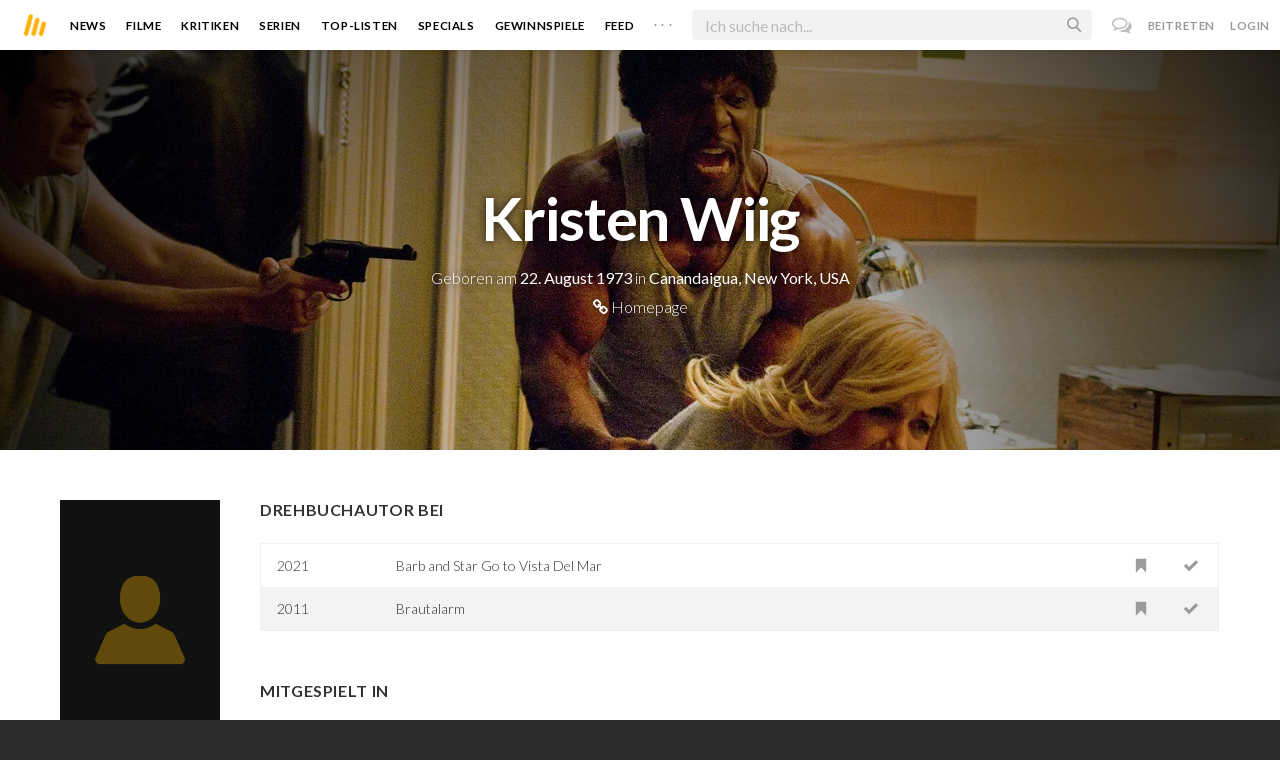

--- FILE ---
content_type: text/html; charset=utf-8
request_url: https://www.moviebreak.de/person/kristen-wiig
body_size: 11233
content:
<!DOCTYPE html>
<html lang="de">
<head>
  <meta charset="utf-8" />

<meta name="viewport" content="width=device-width, initial-scale=1" />

<META NAME="copyright" CONTENT="Copyright by Moviebreak.de">
<META NAME="Content-Language" CONTENT="de">
<META NAME="distribution" CONTENT="Global">
<META NAME="revisit-after" CONTENT="1 days">
<META NAME="robots" CONTENT="INDEX,FOLLOW,NOODP">
<META NAME="page-topic" CONTENT="Film, Kino, DVD">
<META NAME="audience" content="All">
<meta name="google-site-verification" content="5HsFgFplwinPMXQ_ZVekOIA-DSH-I6EZ5A5QdFbq3Lc" />

<title>Kristen Wiig | Schauspieler | Regisseur | Drehbuch | Moviebreak.de</title>
<meta name="keywords" content="kristen wiig" />
<link rel="canonical" href="https://www.moviebreak.de/person/kristen-wiig" />
<meta property="og:title" content="Kristen Wiig | Schauspieler | Regisseur | Drehbuch | Moviebreak.de" />
<meta property="og:type" content="website" />
<meta property="og:url" content="https://www.moviebreak.de/person/kristen-wiig" />
<meta property="og:site_name" content="moviebreak.de" />
<meta property="fb:app_id" content="526569477387173" />
<meta property="fb:pages" content="349537228498986" />

<!-- for Twitter -->
<meta name="twitter:card" content="summary" />
<meta name="twitter:title" content="Moviebreak.de" />
<meta name="twitter:description" content="Kristen Wiig ist am 22. August 1973 in Canandaigua, New York, USA geboren." />

<!-- Favicon -->
<link rel="icon" href="/favicon.ico" type="image/x-icon">  

<link rel="stylesheet" media="screen" href="/assets/application-f64d9f433349f0fdb38c062376cbf3a6.css" />

<!-- Included JS Files  -->
<script src="https://cdnjs.cloudflare.com/ajax/libs/vue/1.0.16/vue.min.js" type="text/javascript"></script>
<script src="/assets/application-e84bd17dd47dbd71aa7baf0867fc2dff.js"></script>

<meta name="csrf-param" content="authenticity_token" />
<meta name="csrf-token" content="Z67U1D5sucaC1HEBsZcwG79kT1BbmyCTwwDjnfaM9zDc07BaGCLMcsqUaDSA6ri9NAaAnAihd6dsH9KjutZCsw==" />

<link rel="alternate" type="application/atom+xml" title="ATOM" href="/stories" />
<link rel="alternate" type="application/rss+xml" title="RSS" href="/stories.rss" />


  <script>
    var _gaq=[['_setAccount','UA-38636139-1'],['_trackPageview']];
    (function(d,t){var g=d.createElement(t),s=d.getElementsByTagName(t)[0];g.async=1;
    g.src=('https:'==location.protocol?'//ssl':'//www')+'.google-analytics.com/ga.js';
    s.parentNode.insertBefore(g,s)}(document,'script'));
  </script>

</head>
<body 
  class="people person "
  data-subscription-namespace="/" 
  data-user-login="" data-user-nimda=""
  data-facebook-id="526569477387173">
  <div id="fb-root"></div>

  <div id="flash-messages">

</div>

  <div id="ns-box" class="ns-box"></div>

  <div id="tweets-pane" class="tweets-pane" data-turbolinks-permanent>
	<a href="#" id="close-tweets-pane" class="close fa fa-angle-right"></a>
	<div id="tweets">

		<div class="tweets--header" data-room="users" data-resource-id="online">
			<div class="tweets--header-content">
				<span class="tweets--headline">Chat</span>

				<a href="#" @click.prevent="onlineUsersOpen = !onlineUsersOpen" class="tweets-subheadline">
					<span class="left dot green"></span>
					{{ onlineUsers.length }} User Online
					<i v-bind:class="onlineUsersOpen ? 'fa-caret-up' : 'fa-caret-down'" class="fa"></i>
				</a>
			</div>

			<div class="users-list" v-show="onlineUsersOpen">
				<a v-for="user in onlineUsers" v-bind:href="'/users/' + user.login" class="users-list--item">
					<img v-bind:src="user.avatar" class="avatar">
				</a>
			</div>
		</div>


		<div class="tweets-list">
			<div v-for="(idx, tweet) in tweets | orderBy 'number' -1" class="tweets-item">
				<a v-bind:href="tweet.url" class="item-avatar">
					<img v-bind:src="tweet.photo" class="avatar">
				</a>

				<div class="item-content">
					<h4 class="item-title">
						<a class="inherit underline-hover" v-bind:href="tweet.url">{{ tweet.login }}</a>
					</h4>

					<div class="item-text">
						{{{ tweet.body | format }}}
					</div>

					<div class="item-footer">
						<span class="time">{{ tweet.created_at }}</span>

						<a href="#" class="item-delete" v-show="tweet.deleteable" @click.prevent="deleteTweet(tweet)">
							<i class="fa fa-trash-o"></i>
						</a>
					</div>
				</div>
			</div>

			<p class="text-center space-top-2" v-show="loading">Wird geladen...</p>

			<div class="text-center space-top-2" v-show="!allLoaded && !loading">
				<a href="#" @click.prevent="loadTweets">Mehr laden</a>
			</div>
		</div>

	</div>
</div>
  <div id="app">
    <header class="main-header">
  <div class="header--left--actions">
    <div class="has-dropdown">
      <i id="nav-toggle" class="flaticon-navicon header--icon header--navicon"></i>

      <div class="dropdown nav-dropdown">
        <i class="fa fa-caret-up arrow arrow--left"></i>
        <div class="inner">
          <ul>
            <li><a href="/stories">News</a></li>
            <li><a href="/film">Filme</a></li>
            <li><a href="/film/kritiken">Kritiken</a></li>
            <li><a href="/top_lists">Top-Listen</a></li>
            <li><a href="/film/all">Archiv</a></li>
            <li><a href="/serien">Serien</a></li>
            <li><a href="/features">Specials</a></li>
            <li><a href="/gewinnspiele">Gewinnspiele</a></li>
            <li><a href="/users">Feed</a></li>
            <li><a href="/lists">User-Listen</a></li>
            <li><a href="/film/filmstarts">Im Kino</a></li>
            <li><a href="/film/vorschau">Vorschauen</a></li>
            <li><a href="/film/user_kritiken">User-Kritiken</a></li>
            <li><a href="/film/top">Top 100</a></li>
            <li><a href="/stats">Hall of Fame</a></li>
            <li><a href="/users/all">Alle User</a></li>
          </ul>
        </div>
      </div>
    </div>

    <a href="#" @click.prevent="handleSearchView" class="header--search-trigger header--icon">
      <i class="flaticon-search"></i>
    </a>
  </div>

  <a class="header--logo" href="/"><img class="header--logo--img" src="/assets/logos/mb-icon@2x-2e434e9dde23fe61c5f483002e20116f.png" alt="Mb icon@2x" /></a>

  <div class="header--side">
    <div class="header--nav-items">
      <a class="header--nav-item " href="/stories">News</a>
      <a class="header--nav-item " href="/film">Filme</a>
      <a class="header--nav-item " href="/film/kritiken">Kritiken</a>
      <a class="header--nav-item " href="/serien">Serien</a>
      <a class="header--nav-item " href="/top_lists">Top-Listen</a>
      <a class="header--nav-item " href="/features">Specials</a>
      <a class="header--nav-item " href="/gewinnspiele">Gewinnspiele</a>
      <a class="header--nav-item " href="/users">Feed</a>
      
      <div class="has-dropdown">
        <a class="header--nav-item more" data-toggle="nav" href="#">. . .</a>

        <div class="dropdown">
          <i class="fa fa-caret-up arrow"></i>
          <div class="inner">
            <ul>
              <li><a href="/film/all">Archiv</a></li>
              <li><a href="/lists">User-Listen</a></li>
              <li><a href="/film/filmstarts">Im Kino</a></li>
              <li><a href="/film/vorschau">Vorschauen</a></li>
              <li><a href="/film/user_kritiken">User-Kritiken</a></li>
              <li><a href="/film/top">Top 100</a></li>
              <li><a href="/stats">Hall of Fame</a></li>
              <li><a href="/users/all">Alle User</a></li>
            </ul>
          </div>
        </div>
      </div>
    </div>
  </div>

  <form @submit.prevent="" class="header--search-form" v-bind:class="{'active': mobileSearchActive}">
    <a href="#" class="header--search-form--icon close" v-if="isSearchView || mobileSearchActive" @click.prevent="handleSearchView">&#xd7;</a>
    <i class="flaticon-search header--search-form--icon" v-else></i>
    <input aria-label="Suchen" type="text" placeholder="Ich suche nach..." class="header--search-form--field" v-model="q"
           @keydown.esc="q = ''" @keydown.down.prevent="down" @keydown.up.prevent="up" v-el:search-input>
  </form>

  <div class="header--right--actions">
      <a href="#" id="tweets-button" class="relative" title="chat">
        <i class="fa fa-comments-o update--icon chat"></i>
        <span id="messages-counter" class="update--count online" data-count="0" data-turbolinks-permanent></span>
      </a>
      <a href="/signup" class="header--login-btn hidden-xs">Beitreten</a>
      <a href="#" class="header--login-btn" @click.prevent="showModal = true">Login</a>
  </div>
</header>

    <div class="main-container">
      <div class="search-container" v-show="isSearchView">
	<search :q="q" :active.sync="isSearchView"></search>
</div>

<script type="text/template" id="search-container">
	<div class="search--content container">
		<div class="search--results">
			<header class="search--results-header">
				<span class="title">Ergebnisse für "{{ q }}"</span>
				<span class="sub-title">{{ results.length }} Ergebnisse</span>
			</header>

			<ul class="search--results-items" v-show="itemsCount && !loading">
				<li v-for="(idx, item) in results | filterBy filter in 'type' | orderBy 'score' -1 | limitBy limit">
					<a href="{{ item.url }}" class="search--results-item" v-bind:class="[item.type, (currentIdx == idx) ? 'selected' : '']">
						<div class="search--item-photo">
							<img :src="item.photo">
						</div>
						<div class="search--item-content">
							<p class="search--item-title">{{ item.title }} 
								<span class="search--item-subtitle" v-show="item.subtitle">({{ item.subtitle }})</span>
							</p>
							<p v-show="item.body">{{ item.body }}</p>
							<p class="search--item-subheading" v-show="item.subheading">{{ item.subheading }}</p>
						</div>
					</a>
				</li>
			</ul>
			
			<p v-else>
				<span v-show="loading">Wird nach "{{ q }}" gesucht...</span>
				<span v-else>Hmmm. Keine Ergebnisse gefunden. :(</span>
			</p>
		</div>

		<aside class="search--filters">
			<div class="search-filters-content">
				<label class="search--label">Typ</label>

				<filter-tab :results="results" title="Top" type=""></filter-tab>
				<filter-tab :results="results" title="Filme" type="movie"></filter-tab>
				<filter-tab :results="results" title="Serien" type="show"></filter-tab>
				<filter-tab :results="results" title="Stars" type="people"></filter-tab>
				<!--<filter-tab :results="results" title="News" type="story"></filter-tab>-->
			</div>
		</aside>
	</div>
</script>

<script type="text/template" id="filter-tab">
	<span class="search--filter-btn" @click="onClick" v-bind:class="{'active': activeClass }">
		{{ title }} <span class="search--tab-counter" v-show="itemsCount">({{ itemsCount }})</span>
	</span>
</script>

      <div class="activity-view hide" v-show="isMentionsView">
  <span class="close-view-button" @click="toggleMentionsView">&#xd7;</span>

  <header class="hero">
    <h1 class="hero-title">Erwähnungen</h1>
  </header>

  <div class="container mid7 pad-5">
    <div id="mentions">
      <p class="pad-top-5 text-center"><i class="fa fa-circle-o-notch fa-spin fa-3x"></i></p>
    </div>
  </div>
</div>

<div class="activity-view hide" v-show="isActivityView">
	<span class="close-view-button" @click="toggleActivityView">&#xd7;</span>

	<header class="hero">
		<h1 class="hero-title">Benachrichtigungen</h1>
	</header>

	<div class="mid7 pad-5">
		<div class="clearfix col-xs-12 space-2">
	    <a data-method="delete" data-remote="true" data-confirm="Bist du sicher?" class="red right" href="/notifications/all">Alle löschen</a>
	  </div>

    <div id="notifications">
    	<p class="pad-top-5 text-center"><i class="fa fa-circle-o-notch fa-spin fa-3x"></i></p>
    </div>
  </div>
</div>
      
      <div v-show="isMainView">
        

<div data-transp="header" class="has-overlay fill-parent featured-movie pattern-bg smaller">
    <div class="center-bg overlay" style="background-image:url('https://image.tmdb.org/t/p/w1280/fzAsRI3hbwleKrOOWGbYbrGL6zQ.jpg');"></div>

  <div class="overlay gradient"></div>

  <div class="container flex vertical-center relative">
    <div class="body flex1 text-center txt-shdw">
      <h3 class="space-1 fw6">Kristen Wiig</h3>
      <p>
          Geboren am <span class="fw4">22. August 1973</span>
          in <span class="fw4">Canandaigua, New York, USA</span>
      </p>


        <p class="space-top-0"><a class="inherit underline-hover" href="https://kristenwiig.com/"><i class="fa fa-link"></i> Homepage</a></p>
    </div>
  </div>
</div>

<div class="show-page container persons-page pad-top-btm">
  <div class="row">
    <div class="photo col-xs-6 col-xs-offset-3 col-sm-offset-0 col-sm-2 fill space-3">
        <img alt="Kristen Wiig" src="/person_placer.png" />
    </div>

    <div class="body col-xs-12 col-sm-10 pad-mob">


        <h4 class="nice-headline"><span>Drehbuchautor bei</span></h4>
        <table class="table space-4">
            <tr data-resource-id="5cbdd0606e7333320b5a1900">
              <td class="year">2021</td>
              <td><a href="/film/barb-and-star-go-to-vista-del-mar">Barb and Star Go to Vista Del Mar</a></td>
              <td class="action"><a rel="nofollow" class=" movie-action watched-icon want-film" data-remote="true" data-method="post" href="/actions/5cbdd0606e7333320b5a1900/want_movie?resource=Movie"><i class='flaticon-want-o'></i> </a></td>
              <td class="action"> <a rel="nofollow" class=" movie-action watched-icon seen-film" data-remote="true" data-method="post" href="/actions/5cbdd0606e7333320b5a1900/seen_movie?resource=Movie"><i class='flaticon-seen-o'></i> </a></td>
            </tr>
            <tr data-resource-id="512a1d222851af6afc000dc5">
              <td class="year">2011</td>
              <td><a href="/film/bridesmaids">Brautalarm</a></td>
              <td class="action"><a rel="nofollow" class=" movie-action watched-icon want-film" data-remote="true" data-method="post" href="/actions/512a1d222851af6afc000dc5/want_movie?resource=Movie"><i class='flaticon-want-o'></i> </a></td>
              <td class="action"> <a rel="nofollow" class=" movie-action watched-icon seen-film" data-remote="true" data-method="post" href="/actions/512a1d222851af6afc000dc5/seen_movie?resource=Movie"><i class='flaticon-seen-o'></i> </a></td>
            </tr>
        </table>

        <h4 class="nice-headline"><span>mitgespielt in</span></h4>
        <table class="table space-4">
            <tr data-resource-id="68dd2a0e6e73337943050000">
              <td class="year">2025</td>
              <td><a href="/film/gabbys-dollhouse-the-movie">Gabby&#39;s Dollhouse: Der Film</a></td>
              <td class="action"><a rel="nofollow" class=" movie-action watched-icon want-film" data-remote="true" data-method="post" href="/actions/68dd2a0e6e73337943050000/want_movie?resource=Movie"><i class='flaticon-want-o'></i> </a></td>
              <td class="action"> <a rel="nofollow" class=" movie-action watched-icon seen-film" data-remote="true" data-method="post" href="/actions/68dd2a0e6e73337943050000/seen_movie?resource=Movie"><i class='flaticon-seen-o'></i> </a></td>
            </tr>
            <tr data-resource-id="621226b86e73331e1b794400">
              <td class="year">2024</td>
              <td><a href="/film/despicable-me-4">Ich - Einfach unverbesserlich 4</a></td>
              <td class="action"><a rel="nofollow" class=" movie-action watched-icon want-film" data-remote="true" data-method="post" href="/actions/621226b86e73331e1b794400/want_movie?resource=Movie"><i class='flaticon-want-o'></i> </a></td>
              <td class="action"> <a rel="nofollow" class=" movie-action watched-icon seen-film" data-remote="true" data-method="post" href="/actions/621226b86e73331e1b794400/seen_movie?resource=Movie"><i class='flaticon-seen-o'></i> </a></td>
            </tr>
            <tr data-resource-id="635b8a4d6e73330a2f792100">
              <td class="year">2024</td>
              <td><a href="/serien/sausage-party-foodtopia/staffel/1">Sausage Party: Foodtopia</a></td>
              <td class="action"><a rel="nofollow" class=" movie-action watched-icon want-film" data-remote="true" data-method="post" href="/actions/635b8a4d6e73330a2f792100/want_movie?resource=Movie"><i class='flaticon-want-o'></i> </a></td>
              <td class="action"> <a rel="nofollow" class=" movie-action watched-icon seen-film" data-remote="true" data-method="post" href="/actions/635b8a4d6e73330a2f792100/seen_movie?resource=Movie"><i class='flaticon-seen-o'></i> </a></td>
            </tr>
            <tr data-resource-id="65bc86196e73330933751300">
              <td class="year">2024</td>
              <td><a href="/film/will-und-harper">Will &amp; Harper</a></td>
              <td class="action"><a rel="nofollow" class=" movie-action watched-icon want-film" data-remote="true" data-method="post" href="/actions/65bc86196e73330933751300/want_movie?resource=Movie"><i class='flaticon-want-o'></i> </a></td>
              <td class="action"> <a rel="nofollow" class=" movie-action watched-icon seen-film" data-remote="true" data-method="post" href="/actions/65bc86196e73330933751300/seen_movie?resource=Movie"><i class='flaticon-seen-o'></i> </a></td>
            </tr>
            <tr data-resource-id="65c13ae16e73330962401d00">
              <td class="year">2024</td>
              <td><a href="/serien/palm-royale/staffel/1">Palm Royale</a></td>
              <td class="action"><a rel="nofollow" class=" movie-action watched-icon want-film" data-remote="true" data-method="post" href="/actions/65c13ae16e73330962401d00/want_movie?resource=Movie"><i class='flaticon-want-o'></i> </a></td>
              <td class="action"> <a rel="nofollow" class=" movie-action watched-icon seen-film" data-remote="true" data-method="post" href="/actions/65c13ae16e73330962401d00/seen_movie?resource=Movie"><i class='flaticon-seen-o'></i> </a></td>
            </tr>
            <tr data-resource-id="5cbdd0606e7333320b5a1900">
              <td class="year">2021</td>
              <td><a href="/film/barb-and-star-go-to-vista-del-mar">Barb and Star Go to Vista Del Mar</a></td>
              <td class="action"><a rel="nofollow" class=" movie-action watched-icon want-film" data-remote="true" data-method="post" href="/actions/5cbdd0606e7333320b5a1900/want_movie?resource=Movie"><i class='flaticon-want-o'></i> </a></td>
              <td class="action"> <a rel="nofollow" class=" movie-action watched-icon seen-film" data-remote="true" data-method="post" href="/actions/5cbdd0606e7333320b5a1900/seen_movie?resource=Movie"><i class='flaticon-seen-o'></i> </a></td>
            </tr>
            <tr data-resource-id="5f3861da6e73330ad6720700">
              <td class="year">2021</td>
              <td><a href="/serien/macgruber-2/staffel/1">MacGruber</a></td>
              <td class="action"><a rel="nofollow" class=" movie-action watched-icon want-film" data-remote="true" data-method="post" href="/actions/5f3861da6e73330ad6720700/want_movie?resource=Movie"><i class='flaticon-want-o'></i> </a></td>
              <td class="action"> <a rel="nofollow" class=" movie-action watched-icon seen-film" data-remote="true" data-method="post" href="/actions/5f3861da6e73330ad6720700/seen_movie?resource=Movie"><i class='flaticon-seen-o'></i> </a></td>
            </tr>
            <tr data-resource-id="5fca2f926e73334e91b80900">
              <td class="year">2021</td>
              <td><a href="/film/a-boy-called-christmas">Ein Junge namens Weihnacht</a></td>
              <td class="action"><a rel="nofollow" class=" movie-action watched-icon want-film" data-remote="true" data-method="post" href="/actions/5fca2f926e73334e91b80900/want_movie?resource=Movie"><i class='flaticon-want-o'></i> </a></td>
              <td class="action"> <a rel="nofollow" class=" movie-action watched-icon seen-film" data-remote="true" data-method="post" href="/actions/5fca2f926e73334e91b80900/seen_movie?resource=Movie"><i class='flaticon-seen-o'></i> </a></td>
            </tr>
            <tr data-resource-id="597842c46e73330816830100">
              <td class="year">2020</td>
              <td><a href="/film/wonder-woman-2-1">Wonder Woman 1984</a></td>
              <td class="action"><a rel="nofollow" class=" movie-action watched-icon want-film" data-remote="true" data-method="post" href="/actions/597842c46e73330816830100/want_movie?resource=Movie"><i class='flaticon-want-o'></i> </a></td>
              <td class="action"> <a rel="nofollow" class=" movie-action watched-icon seen-film" data-remote="true" data-method="post" href="/actions/597842c46e73330816830100/seen_movie?resource=Movie"><i class='flaticon-seen-o'></i> </a></td>
            </tr>
            <tr data-resource-id="5deb824f6d6f760f23f70c00">
              <td class="year">2020</td>
              <td><a href="/film/the-oscars-1">The Oscars</a></td>
              <td class="action"><a rel="nofollow" class=" movie-action watched-icon want-film" data-remote="true" data-method="post" href="/actions/5deb824f6d6f760f23f70c00/want_movie?resource=Movie"><i class='flaticon-want-o'></i> </a></td>
              <td class="action"> <a rel="nofollow" class=" movie-action watched-icon seen-film" data-remote="true" data-method="post" href="/actions/5deb824f6d6f760f23f70c00/seen_movie?resource=Movie"><i class='flaticon-seen-o'></i> </a></td>
            </tr>
            <tr data-resource-id="516cecb437ce39c7250071e4">
              <td class="year">2019</td>
              <td><a href="/film/drachenzahmen-leicht-gemacht-3">Drachenzähmen leicht gemacht 3: Die geheime Welt</a></td>
              <td class="action"><a rel="nofollow" class=" movie-action watched-icon want-film" data-remote="true" data-method="post" href="/actions/516cecb437ce39c7250071e4/want_movie?resource=Movie"><i class='flaticon-want-o'></i> </a></td>
              <td class="action"> <a rel="nofollow" class=" movie-action watched-icon seen-film" data-remote="true" data-method="post" href="/actions/516cecb437ce39c7250071e4/seen_movie?resource=Movie"><i class='flaticon-seen-o'></i> </a></td>
            </tr>
            <tr data-resource-id="5aa10b4d6e73332e86a21a00">
              <td class="year">2018</td>
              <td><a href="/film/wo-steckst-du-bernadette">Bernadette</a></td>
              <td class="action"><a rel="nofollow" class=" movie-action watched-icon want-film" data-remote="true" data-method="post" href="/actions/5aa10b4d6e73332e86a21a00/want_movie?resource=Movie"><i class='flaticon-want-o'></i> </a></td>
              <td class="action"> <a rel="nofollow" class=" movie-action watched-icon seen-film" data-remote="true" data-method="post" href="/actions/5aa10b4d6e73332e86a21a00/seen_movie?resource=Movie"><i class='flaticon-seen-o'></i> </a></td>
            </tr>
            <tr data-resource-id="5694ee216d6f7672bd070000">
              <td class="year">2017</td>
              <td><a href="/film/untitled-darren-aronofsky-project">mother!</a></td>
              <td class="action"><a rel="nofollow" class=" movie-action watched-icon want-film" data-remote="true" data-method="post" href="/actions/5694ee216d6f7672bd070000/want_movie?resource=Movie"><i class='flaticon-want-o'></i> </a></td>
              <td class="action"> <a rel="nofollow" class=" movie-action watched-icon seen-film" data-remote="true" data-method="post" href="/actions/5694ee216d6f7672bd070000/seen_movie?resource=Movie"><i class='flaticon-seen-o'></i> </a></td>
            </tr>
            <tr data-resource-id="584d0cb76e73337229d41a00">
              <td class="year">2017</td>
              <td><a href="/film/ich-einfach-unverbesserlich-3">Ich - Einfach Unverbesserlich 3</a></td>
              <td class="action"><a rel="nofollow" class=" movie-action watched-icon want-film" data-remote="true" data-method="post" href="/actions/584d0cb76e73337229d41a00/want_movie?resource=Movie"><i class='flaticon-want-o'></i> </a></td>
              <td class="action"> <a rel="nofollow" class=" movie-action watched-icon seen-film" data-remote="true" data-method="post" href="/actions/584d0cb76e73337229d41a00/seen_movie?resource=Movie"><i class='flaticon-seen-o'></i> </a></td>
            </tr>
            <tr data-resource-id="59a9c23e6e7333088f2a4300">
              <td class="year">2017</td>
              <td><a href="/film/downsizing">Downsizing</a></td>
              <td class="action"><a rel="nofollow" class=" movie-action watched-icon want-film" data-remote="true" data-method="post" href="/actions/59a9c23e6e7333088f2a4300/want_movie?resource=Movie"><i class='flaticon-want-o'></i> </a></td>
              <td class="action"> <a rel="nofollow" class=" movie-action watched-icon seen-film" data-remote="true" data-method="post" href="/actions/59a9c23e6e7333088f2a4300/seen_movie?resource=Movie"><i class='flaticon-seen-o'></i> </a></td>
            </tr>
            <tr data-resource-id="5dab77a76d6f7645daa81400">
              <td class="year">2017</td>
              <td><a href="/film/watching-waiting">Watching, Waiting</a></td>
              <td class="action"><a rel="nofollow" class=" movie-action watched-icon want-film" data-remote="true" data-method="post" href="/actions/5dab77a76d6f7645daa81400/want_movie?resource=Movie"><i class='flaticon-want-o'></i> </a></td>
              <td class="action"> <a rel="nofollow" class=" movie-action watched-icon seen-film" data-remote="true" data-method="post" href="/actions/5dab77a76d6f7645daa81400/seen_movie?resource=Movie"><i class='flaticon-seen-o'></i> </a></td>
            </tr>
            <tr data-resource-id="54fff26d6d6f762caea90c00">
              <td class="year">2016</td>
              <td><a href="/film/zoolander-2">Zoolander 2</a></td>
              <td class="action"><a rel="nofollow" class=" movie-action watched-icon want-film" data-remote="true" data-method="post" href="/actions/54fff26d6d6f762caea90c00/want_movie?resource=Movie"><i class='flaticon-want-o'></i> </a></td>
              <td class="action"> <a rel="nofollow" class=" movie-action watched-icon seen-film" data-remote="true" data-method="post" href="/actions/54fff26d6d6f762caea90c00/seen_movie?resource=Movie"><i class='flaticon-seen-o'></i> </a></td>
            </tr>
            <tr data-resource-id="551a3a096d6f7614776c0100">
              <td class="year">2016</td>
              <td><a href="/film/masterminds">Masterminds - Mininaler IQ, maximale Beute</a></td>
              <td class="action"><a rel="nofollow" class=" movie-action watched-icon want-film" data-remote="true" data-method="post" href="/actions/551a3a096d6f7614776c0100/want_movie?resource=Movie"><i class='flaticon-want-o'></i> </a></td>
              <td class="action"> <a rel="nofollow" class=" movie-action watched-icon seen-film" data-remote="true" data-method="post" href="/actions/551a3a096d6f7614776c0100/seen_movie?resource=Movie"><i class='flaticon-seen-o'></i> </a></td>
            </tr>
            <tr data-resource-id="5605b8ec6d6f760f97780c00">
              <td class="year">2016</td>
              <td><a href="/film/ghostbusters-3">Ghostbusters</a></td>
              <td class="action"><a rel="nofollow" class=" movie-action watched-icon want-film" data-remote="true" data-method="post" href="/actions/5605b8ec6d6f760f97780c00/want_movie?resource=Movie"><i class='flaticon-want-o'></i> </a></td>
              <td class="action"> <a rel="nofollow" class=" movie-action watched-icon seen-film" data-remote="true" data-method="post" href="/actions/5605b8ec6d6f760f97780c00/seen_movie?resource=Movie"><i class='flaticon-seen-o'></i> </a></td>
            </tr>
            <tr data-resource-id="563cde176d6f762846c30100">
              <td class="year">2016</td>
              <td><a href="/film/sausage-party">Sausage Party - Es geht um die Wurst</a></td>
              <td class="action"><a rel="nofollow" class=" movie-action watched-icon want-film" data-remote="true" data-method="post" href="/actions/563cde176d6f762846c30100/want_movie?resource=Movie"><i class='flaticon-want-o'></i> </a></td>
              <td class="action"> <a rel="nofollow" class=" movie-action watched-icon seen-film" data-remote="true" data-method="post" href="/actions/563cde176d6f762846c30100/seen_movie?resource=Movie"><i class='flaticon-seen-o'></i> </a></td>
            </tr>
            <tr data-resource-id="548fe8016d6f7606f4820000">
              <td class="year">2015</td>
              <td><a href="/film/the-martian">Der Marsianer - Rettet Mark Watney</a></td>
              <td class="action"><a rel="nofollow" class=" movie-action watched-icon want-film" data-remote="true" data-method="post" href="/actions/548fe8016d6f7606f4820000/want_movie?resource=Movie"><i class='flaticon-want-o'></i> </a></td>
              <td class="action"> <a rel="nofollow" class=" movie-action watched-icon seen-film" data-remote="true" data-method="post" href="/actions/548fe8016d6f7606f4820000/seen_movie?resource=Movie"><i class='flaticon-seen-o'></i> </a></td>
            </tr>
            <tr data-resource-id="54b409d16d6f766243fb0100">
              <td class="year">2015</td>
              <td><a href="/serien/last-man-on-earth/staffel/1">Last Man on Earth</a></td>
              <td class="action"><a rel="nofollow" class=" movie-action watched-icon want-film" data-remote="true" data-method="post" href="/actions/54b409d16d6f766243fb0100/want_movie?resource=Movie"><i class='flaticon-want-o'></i> </a></td>
              <td class="action"> <a rel="nofollow" class=" movie-action watched-icon seen-film" data-remote="true" data-method="post" href="/actions/54b409d16d6f766243fb0100/seen_movie?resource=Movie"><i class='flaticon-seen-o'></i> </a></td>
            </tr>
            <tr data-resource-id="55b80bb96d6f7619a1741000">
              <td class="year">2015</td>
              <td><a href="/film/the-diary-of-a-teenage-girl">The Diary of a Teenage Girl</a></td>
              <td class="action"><a rel="nofollow" class=" movie-action watched-icon want-film" data-remote="true" data-method="post" href="/actions/55b80bb96d6f7619a1741000/want_movie?resource=Movie"><i class='flaticon-want-o'></i> </a></td>
              <td class="action"> <a rel="nofollow" class=" movie-action watched-icon seen-film" data-remote="true" data-method="post" href="/actions/55b80bb96d6f7619a1741000/seen_movie?resource=Movie"><i class='flaticon-seen-o'></i> </a></td>
            </tr>
            <tr data-resource-id="57234df16e73330843bf0000">
              <td class="year">2015</td>
              <td><a href="/film/nasty-baby">Nasty Baby</a></td>
              <td class="action"><a rel="nofollow" class=" movie-action watched-icon want-film" data-remote="true" data-method="post" href="/actions/57234df16e73330843bf0000/want_movie?resource=Movie"><i class='flaticon-want-o'></i> </a></td>
              <td class="action"> <a rel="nofollow" class=" movie-action watched-icon seen-film" data-remote="true" data-method="post" href="/actions/57234df16e73330843bf0000/seen_movie?resource=Movie"><i class='flaticon-seen-o'></i> </a></td>
            </tr>
            <tr data-resource-id="512cd3c7f11c0c6e8f034473">
              <td class="year">2014</td>
              <td><a href="/film/drachenzahmen-leicht-gemacht-2">Drachenzähmen leicht gemacht  2</a></td>
              <td class="action"><a rel="nofollow" class=" movie-action watched-icon want-film" data-remote="true" data-method="post" href="/actions/512cd3c7f11c0c6e8f034473/want_movie?resource=Movie"><i class='flaticon-want-o'></i> </a></td>
              <td class="action"> <a rel="nofollow" class=" movie-action watched-icon seen-film" data-remote="true" data-method="post" href="/actions/512cd3c7f11c0c6e8f034473/seen_movie?resource=Movie"><i class='flaticon-seen-o'></i> </a></td>
            </tr>
            <tr data-resource-id="53b2de8ebda00ca469000aef">
              <td class="year">2014</td>
              <td><a href="/film/the-skeleton-twins">The Skeleton Twins</a></td>
              <td class="action"><a rel="nofollow" class=" movie-action watched-icon want-film" data-remote="true" data-method="post" href="/actions/53b2de8ebda00ca469000aef/want_movie?resource=Movie"><i class='flaticon-want-o'></i> </a></td>
              <td class="action"> <a rel="nofollow" class=" movie-action watched-icon seen-film" data-remote="true" data-method="post" href="/actions/53b2de8ebda00ca469000aef/seen_movie?resource=Movie"><i class='flaticon-seen-o'></i> </a></td>
            </tr>
            <tr data-resource-id="53f47973326dd64ceb000b4a">
              <td class="year">2014</td>
              <td><a href="/film/the-66th-primetime-emmy-awards">The 66th Primetime Emmy Awards</a></td>
              <td class="action"><a rel="nofollow" class=" movie-action watched-icon want-film" data-remote="true" data-method="post" href="/actions/53f47973326dd64ceb000b4a/want_movie?resource=Movie"><i class='flaticon-want-o'></i> </a></td>
              <td class="action"> <a rel="nofollow" class=" movie-action watched-icon seen-film" data-remote="true" data-method="post" href="/actions/53f47973326dd64ceb000b4a/seen_movie?resource=Movie"><i class='flaticon-seen-o'></i> </a></td>
            </tr>
            <tr data-resource-id="5127ead42851af3b8500600d">
              <td class="year">2013</td>
              <td><a href="/film/ich-einfach-unverbesserlich-2">Ich - Einfach unverbesserlich 2</a></td>
              <td class="action"><a rel="nofollow" class=" movie-action watched-icon want-film" data-remote="true" data-method="post" href="/actions/5127ead42851af3b8500600d/want_movie?resource=Movie"><i class='flaticon-want-o'></i> </a></td>
              <td class="action"> <a rel="nofollow" class=" movie-action watched-icon seen-film" data-remote="true" data-method="post" href="/actions/5127ead42851af3b8500600d/seen_movie?resource=Movie"><i class='flaticon-seen-o'></i> </a></td>
            </tr>
            <tr data-resource-id="512803742851afd58600a2ac">
              <td class="year">2013</td>
              <td><a href="/film/anchorman-die-legende-kehrt-zuruck">Anchorman - Die Legende kehrt zurück</a></td>
              <td class="action"><a rel="nofollow" class=" movie-action watched-icon want-film" data-remote="true" data-method="post" href="/actions/512803742851afd58600a2ac/want_movie?resource=Movie"><i class='flaticon-want-o'></i> </a></td>
              <td class="action"> <a rel="nofollow" class=" movie-action watched-icon seen-film" data-remote="true" data-method="post" href="/actions/512803742851afd58600a2ac/seen_movie?resource=Movie"><i class='flaticon-seen-o'></i> </a></td>
            </tr>
            <tr data-resource-id="512ca913f11c0cd19b02ce56">
              <td class="year">2013</td>
              <td><a href="/film/das-erstaunliche-leben-des-walter-mitty">Das erstaunliche Leben des Walter Mitty</a></td>
              <td class="action"><a rel="nofollow" class=" movie-action watched-icon want-film" data-remote="true" data-method="post" href="/actions/512ca913f11c0cd19b02ce56/want_movie?resource=Movie"><i class='flaticon-want-o'></i> </a></td>
              <td class="action"> <a rel="nofollow" class=" movie-action watched-icon seen-film" data-remote="true" data-method="post" href="/actions/512ca913f11c0cd19b02ce56/seen_movie?resource=Movie"><i class='flaticon-seen-o'></i> </a></td>
            </tr>
            <tr data-resource-id="512cffe3f11c0c233403b087">
              <td class="year">2013</td>
              <td><a href="/film/her">Her</a></td>
              <td class="action"><a rel="nofollow" class=" movie-action watched-icon want-film" data-remote="true" data-method="post" href="/actions/512cffe3f11c0c233403b087/want_movie?resource=Movie"><i class='flaticon-want-o'></i> </a></td>
              <td class="action"> <a rel="nofollow" class=" movie-action watched-icon seen-film" data-remote="true" data-method="post" href="/actions/512cffe3f11c0c233403b087/seen_movie?resource=Movie"><i class='flaticon-seen-o'></i> </a></td>
            </tr>
            <tr data-resource-id="566c3ca46d6f767956001300">
              <td class="year">2013</td>
              <td><a href="/film/hateship-loveship">Hateship, Loveship</a></td>
              <td class="action"><a rel="nofollow" class=" movie-action watched-icon want-film" data-remote="true" data-method="post" href="/actions/566c3ca46d6f767956001300/want_movie?resource=Movie"><i class='flaticon-want-o'></i> </a></td>
              <td class="action"> <a rel="nofollow" class=" movie-action watched-icon seen-film" data-remote="true" data-method="post" href="/actions/566c3ca46d6f767956001300/seen_movie?resource=Movie"><i class='flaticon-seen-o'></i> </a></td>
            </tr>
            <tr data-resource-id="512a560a2851af47ab003964">
              <td class="year">2012</td>
              <td><a href="/film/friends-with-kids">Friends With Kids</a></td>
              <td class="action"><a rel="nofollow" class=" movie-action watched-icon want-film" data-remote="true" data-method="post" href="/actions/512a560a2851af47ab003964/want_movie?resource=Movie"><i class='flaticon-want-o'></i> </a></td>
              <td class="action"> <a rel="nofollow" class=" movie-action watched-icon seen-film" data-remote="true" data-method="post" href="/actions/512a560a2851af47ab003964/seen_movie?resource=Movie"><i class='flaticon-seen-o'></i> </a></td>
            </tr>
            <tr data-resource-id="516e0e2c37ce3983750031f5">
              <td class="year">2012</td>
              <td><a href="/film/the-84th-annual-academy-awards">The 84th Annual Academy Awards</a></td>
              <td class="action"><a rel="nofollow" class=" movie-action watched-icon want-film" data-remote="true" data-method="post" href="/actions/516e0e2c37ce3983750031f5/want_movie?resource=Movie"><i class='flaticon-want-o'></i> </a></td>
              <td class="action"> <a rel="nofollow" class=" movie-action watched-icon seen-film" data-remote="true" data-method="post" href="/actions/516e0e2c37ce3983750031f5/seen_movie?resource=Movie"><i class='flaticon-seen-o'></i> </a></td>
            </tr>
            <tr data-resource-id="516ed3d437ce39922c005f55">
              <td class="year">2012</td>
              <td><a href="/film/there-is-no-place-like-home">There is no place like Home</a></td>
              <td class="action"><a rel="nofollow" class=" movie-action watched-icon want-film" data-remote="true" data-method="post" href="/actions/516ed3d437ce39922c005f55/want_movie?resource=Movie"><i class='flaticon-want-o'></i> </a></td>
              <td class="action"> <a rel="nofollow" class=" movie-action watched-icon seen-film" data-remote="true" data-method="post" href="/actions/516ed3d437ce39922c005f55/seen_movie?resource=Movie"><i class='flaticon-seen-o'></i> </a></td>
            </tr>
            <tr data-resource-id="5128eaf32851aff7c200a429">
              <td class="year">2011</td>
              <td><a href="/film/paul">Paul - Ein Alien auf der Flucht</a></td>
              <td class="action"><a rel="nofollow" class=" movie-action watched-icon want-film" data-remote="true" data-method="post" href="/actions/5128eaf32851aff7c200a429/want_movie?resource=Movie"><i class='flaticon-want-o'></i> </a></td>
              <td class="action"> <a rel="nofollow" class=" movie-action watched-icon seen-film" data-remote="true" data-method="post" href="/actions/5128eaf32851aff7c200a429/seen_movie?resource=Movie"><i class='flaticon-seen-o'></i> </a></td>
            </tr>
            <tr data-resource-id="512a1d222851af6afc000dc5">
              <td class="year">2011</td>
              <td><a href="/film/bridesmaids">Brautalarm</a></td>
              <td class="action"><a rel="nofollow" class=" movie-action watched-icon want-film" data-remote="true" data-method="post" href="/actions/512a1d222851af6afc000dc5/want_movie?resource=Movie"><i class='flaticon-want-o'></i> </a></td>
              <td class="action"> <a rel="nofollow" class=" movie-action watched-icon seen-film" data-remote="true" data-method="post" href="/actions/512a1d222851af6afc000dc5/seen_movie?resource=Movie"><i class='flaticon-seen-o'></i> </a></td>
            </tr>
            <tr data-resource-id="516cbf3d37ce39b6c60019ce">
              <td class="year">2011</td>
              <td><a href="/film/drachen-das-geschenk-von-nachtschatten">Drachen - Das Geschenk von Nachtschatten</a></td>
              <td class="action"><a rel="nofollow" class=" movie-action watched-icon want-film" data-remote="true" data-method="post" href="/actions/516cbf3d37ce39b6c60019ce/want_movie?resource=Movie"><i class='flaticon-want-o'></i> </a></td>
              <td class="action"> <a rel="nofollow" class=" movie-action watched-icon seen-film" data-remote="true" data-method="post" href="/actions/516cbf3d37ce39b6c60019ce/seen_movie?resource=Movie"><i class='flaticon-seen-o'></i> </a></td>
            </tr>
            <tr data-resource-id="55340f036d6f7610e3e30400">
              <td class="year">2011</td>
              <td><a href="/serien/the-looney-tunes-show/staffel/1">The Looney Tunes Show</a></td>
              <td class="action"><a rel="nofollow" class=" movie-action watched-icon want-film" data-remote="true" data-method="post" href="/actions/55340f036d6f7610e3e30400/want_movie?resource=Movie"><i class='flaticon-want-o'></i> </a></td>
              <td class="action"> <a rel="nofollow" class=" movie-action watched-icon seen-film" data-remote="true" data-method="post" href="/actions/55340f036d6f7610e3e30400/seen_movie?resource=Movie"><i class='flaticon-seen-o'></i> </a></td>
            </tr>
            <tr data-resource-id="512902292851aff7c200bf87">
              <td class="year">2010– </td>
              <td><a href="/serien/ugly-americans/staffel/1">Ugly Americans</a></td>
              <td class="action"><a rel="nofollow" class=" movie-action watched-icon want-film" data-remote="true" data-method="post" href="/actions/512902292851aff7c200bf87/want_movie?resource=Movie"><i class='flaticon-want-o'></i> </a></td>
              <td class="action"> <a rel="nofollow" class=" movie-action watched-icon seen-film" data-remote="true" data-method="post" href="/actions/512902292851aff7c200bf87/seen_movie?resource=Movie"><i class='flaticon-seen-o'></i> </a></td>
            </tr>
            <tr data-resource-id="51288ff42851af96e2001a08">
              <td class="year">2010</td>
              <td><a href="/film/how-to-train-your-dragon">Drachenzähmen leicht gemacht</a></td>
              <td class="action"><a rel="nofollow" class=" movie-action watched-icon want-film" data-remote="true" data-method="post" href="/actions/51288ff42851af96e2001a08/want_movie?resource=Movie"><i class='flaticon-want-o'></i> </a></td>
              <td class="action"> <a rel="nofollow" class=" movie-action watched-icon seen-film" data-remote="true" data-method="post" href="/actions/51288ff42851af96e2001a08/seen_movie?resource=Movie"><i class='flaticon-seen-o'></i> </a></td>
            </tr>
            <tr data-resource-id="512a31212851af47ab002464">
              <td class="year">2010</td>
              <td><a href="/film/despicable-me">Ich - Einfach unverbesserlich</a></td>
              <td class="action"><a rel="nofollow" class=" movie-action watched-icon want-film" data-remote="true" data-method="post" href="/actions/512a31212851af47ab002464/want_movie?resource=Movie"><i class='flaticon-want-o'></i> </a></td>
              <td class="action"> <a rel="nofollow" class=" movie-action watched-icon seen-film" data-remote="true" data-method="post" href="/actions/512a31212851af47ab002464/seen_movie?resource=Movie"><i class='flaticon-seen-o'></i> </a></td>
            </tr>
            <tr data-resource-id="512c1b7ff11c0cc9e70146c4">
              <td class="year">2010</td>
              <td><a href="/film/date-night-gangster-fur-eine-nacht">Date Night - Gangster für eine Nacht</a></td>
              <td class="action"><a rel="nofollow" class=" movie-action watched-icon want-film" data-remote="true" data-method="post" href="/actions/512c1b7ff11c0cc9e70146c4/want_movie?resource=Movie"><i class='flaticon-want-o'></i> </a></td>
              <td class="action"> <a rel="nofollow" class=" movie-action watched-icon seen-film" data-remote="true" data-method="post" href="/actions/512c1b7ff11c0cc9e70146c4/seen_movie?resource=Movie"><i class='flaticon-seen-o'></i> </a></td>
            </tr>
            <tr data-resource-id="512c803ff11c0c00ae025dc4">
              <td class="year">2010</td>
              <td><a href="/film/macgruber">MacGruber</a></td>
              <td class="action"><a rel="nofollow" class=" movie-action watched-icon want-film" data-remote="true" data-method="post" href="/actions/512c803ff11c0c00ae025dc4/want_movie?resource=Movie"><i class='flaticon-want-o'></i> </a></td>
              <td class="action"> <a rel="nofollow" class=" movie-action watched-icon seen-film" data-remote="true" data-method="post" href="/actions/512c803ff11c0c00ae025dc4/seen_movie?resource=Movie"><i class='flaticon-seen-o'></i> </a></td>
            </tr>
            <tr data-resource-id="512cc187f11c0ce08c031248">
              <td class="year">2010</td>
              <td><a href="/film/all-beauty-must-die">All Beauty Must Die</a></td>
              <td class="action"><a rel="nofollow" class=" movie-action watched-icon want-film" data-remote="true" data-method="post" href="/actions/512cc187f11c0ce08c031248/want_movie?resource=Movie"><i class='flaticon-want-o'></i> </a></td>
              <td class="action"> <a rel="nofollow" class=" movie-action watched-icon seen-film" data-remote="true" data-method="post" href="/actions/512cc187f11c0ce08c031248/seen_movie?resource=Movie"><i class='flaticon-seen-o'></i> </a></td>
            </tr>
            <tr data-resource-id="516ce7aa37ce39dd7a006890">
              <td class="year">2010</td>
              <td><a href="/film/drachenzahmen-leicht-gemacht-die-geschichte-vom-knochenrauber-drachen">Drachenzähmen leicht gemacht: Die Geschichte vom Knochenräuber-Drachen</a></td>
              <td class="action"><a rel="nofollow" class=" movie-action watched-icon want-film" data-remote="true" data-method="post" href="/actions/516ce7aa37ce39dd7a006890/want_movie?resource=Movie"><i class='flaticon-want-o'></i> </a></td>
              <td class="action"> <a rel="nofollow" class=" movie-action watched-icon seen-film" data-remote="true" data-method="post" href="/actions/516ce7aa37ce39dd7a006890/seen_movie?resource=Movie"><i class='flaticon-seen-o'></i> </a></td>
            </tr>
            <tr data-resource-id="595e7ade6e733337378a0700">
              <td class="year">2010</td>
              <td><a href="/film/saturday-night">Saturday Night</a></td>
              <td class="action"><a rel="nofollow" class=" movie-action watched-icon want-film" data-remote="true" data-method="post" href="/actions/595e7ade6e733337378a0700/want_movie?resource=Movie"><i class='flaticon-want-o'></i> </a></td>
              <td class="action"> <a rel="nofollow" class=" movie-action watched-icon seen-film" data-remote="true" data-method="post" href="/actions/595e7ade6e733337378a0700/seen_movie?resource=Movie"><i class='flaticon-seen-o'></i> </a></td>
            </tr>
            <tr data-resource-id="5128ebf32851af66e000a5ba">
              <td class="year">2009– </td>
              <td><a href="/serien/bored-to-death/staffel/1">Bored to Death</a></td>
              <td class="action"><a rel="nofollow" class=" movie-action watched-icon want-film" data-remote="true" data-method="post" href="/actions/5128ebf32851af66e000a5ba/want_movie?resource=Movie"><i class='flaticon-want-o'></i> </a></td>
              <td class="action"> <a rel="nofollow" class=" movie-action watched-icon seen-film" data-remote="true" data-method="post" href="/actions/5128ebf32851af66e000a5ba/seen_movie?resource=Movie"><i class='flaticon-seen-o'></i> </a></td>
            </tr>
            <tr data-resource-id="5127daf42851af3b85000b17">
              <td class="year">2009</td>
              <td><a href="/film/whip-it">Roller Girl - Manchmal ist die schiefe Bahn der richtige Weg</a></td>
              <td class="action"><a rel="nofollow" class=" movie-action watched-icon want-film" data-remote="true" data-method="post" href="/actions/5127daf42851af3b85000b17/want_movie?resource=Movie"><i class='flaticon-want-o'></i> </a></td>
              <td class="action"> <a rel="nofollow" class=" movie-action watched-icon seen-film" data-remote="true" data-method="post" href="/actions/5127daf42851af3b85000b17/seen_movie?resource=Movie"><i class='flaticon-seen-o'></i> </a></td>
            </tr>
            <tr data-resource-id="5128ed2a2851aff7c200a722">
              <td class="year">2009</td>
              <td><a href="/film/ice-age-dawn-of-the-dinosaurs">Ice Age 3 - Die Dinosaurier sind los</a></td>
              <td class="action"><a rel="nofollow" class=" movie-action watched-icon want-film" data-remote="true" data-method="post" href="/actions/5128ed2a2851aff7c200a722/want_movie?resource=Movie"><i class='flaticon-want-o'></i> </a></td>
              <td class="action"> <a rel="nofollow" class=" movie-action watched-icon seen-film" data-remote="true" data-method="post" href="/actions/5128ed2a2851aff7c200a722/seen_movie?resource=Movie"><i class='flaticon-seen-o'></i> </a></td>
            </tr>
            <tr data-resource-id="512a27132851af47ab001993">
              <td class="year">2009</td>
              <td><a href="/film/extract">Ausgequetscht</a></td>
              <td class="action"><a rel="nofollow" class=" movie-action watched-icon want-film" data-remote="true" data-method="post" href="/actions/512a27132851af47ab001993/want_movie?resource=Movie"><i class='flaticon-want-o'></i> </a></td>
              <td class="action"> <a rel="nofollow" class=" movie-action watched-icon seen-film" data-remote="true" data-method="post" href="/actions/512a27132851af47ab001993/seen_movie?resource=Movie"><i class='flaticon-seen-o'></i> </a></td>
            </tr>
            <tr data-resource-id="512c00c1f11c0cd03e00c1c7">
              <td class="year">2009</td>
              <td><a href="/film/adventureland">Adventureland</a></td>
              <td class="action"><a rel="nofollow" class=" movie-action watched-icon want-film" data-remote="true" data-method="post" href="/actions/512c00c1f11c0cd03e00c1c7/want_movie?resource=Movie"><i class='flaticon-want-o'></i> </a></td>
              <td class="action"> <a rel="nofollow" class=" movie-action watched-icon seen-film" data-remote="true" data-method="post" href="/actions/512c00c1f11c0cd03e00c1c7/seen_movie?resource=Movie"><i class='flaticon-seen-o'></i> </a></td>
            </tr>
            <tr data-resource-id="516e9b1637ce3958e1005324">
              <td class="year">2009</td>
              <td><a href="/film/saturday-night-live-the-best-of-amy-poehler">Saturday Night Live: The Best of Amy Poehler</a></td>
              <td class="action"><a rel="nofollow" class=" movie-action watched-icon want-film" data-remote="true" data-method="post" href="/actions/516e9b1637ce3958e1005324/want_movie?resource=Movie"><i class='flaticon-want-o'></i> </a></td>
              <td class="action"> <a rel="nofollow" class=" movie-action watched-icon seen-film" data-remote="true" data-method="post" href="/actions/516e9b1637ce3958e1005324/seen_movie?resource=Movie"><i class='flaticon-seen-o'></i> </a></td>
            </tr>
            <tr data-resource-id="516f31e137ce39c4b30070c5">
              <td class="year">2009</td>
              <td><a href="/film/saturday-night-live-just-shorts">Saturday Night Live: Just Shorts</a></td>
              <td class="action"><a rel="nofollow" class=" movie-action watched-icon want-film" data-remote="true" data-method="post" href="/actions/516f31e137ce39c4b30070c5/want_movie?resource=Movie"><i class='flaticon-want-o'></i> </a></td>
              <td class="action"> <a rel="nofollow" class=" movie-action watched-icon seen-film" data-remote="true" data-method="post" href="/actions/516f31e137ce39c4b30070c5/seen_movie?resource=Movie"><i class='flaticon-seen-o'></i> </a></td>
            </tr>
            <tr data-resource-id="512bea93f11c0c45a5004184">
              <td class="year">2008</td>
              <td><a href="/film/nie-wieder-sex-mit-der-ex">Nie wieder Sex mit der Ex</a></td>
              <td class="action"><a rel="nofollow" class=" movie-action watched-icon want-film" data-remote="true" data-method="post" href="/actions/512bea93f11c0c45a5004184/want_movie?resource=Movie"><i class='flaticon-want-o'></i> </a></td>
              <td class="action"> <a rel="nofollow" class=" movie-action watched-icon seen-film" data-remote="true" data-method="post" href="/actions/512bea93f11c0c45a5004184/seen_movie?resource=Movie"><i class='flaticon-seen-o'></i> </a></td>
            </tr>
            <tr data-resource-id="512bf049f11c0cef9700656a">
              <td class="year">2008</td>
              <td><a href="/film/wen-die-geister-lieben">Wen die Geister lieben</a></td>
              <td class="action"><a rel="nofollow" class=" movie-action watched-icon want-film" data-remote="true" data-method="post" href="/actions/512bf049f11c0cef9700656a/want_movie?resource=Movie"><i class='flaticon-want-o'></i> </a></td>
              <td class="action"> <a rel="nofollow" class=" movie-action watched-icon seen-film" data-remote="true" data-method="post" href="/actions/512bf049f11c0cef9700656a/seen_movie?resource=Movie"><i class='flaticon-seen-o'></i> </a></td>
            </tr>
            <tr data-resource-id="512cb7dff11c0cb7af02f7ba">
              <td class="year">2008</td>
              <td><a href="/film/semi-pro">Semi-Pro - Amateure am Ball</a></td>
              <td class="action"><a rel="nofollow" class=" movie-action watched-icon want-film" data-remote="true" data-method="post" href="/actions/512cb7dff11c0cb7af02f7ba/want_movie?resource=Movie"><i class='flaticon-want-o'></i> </a></td>
              <td class="action"> <a rel="nofollow" class=" movie-action watched-icon seen-film" data-remote="true" data-method="post" href="/actions/512cb7dff11c0cb7af02f7ba/seen_movie?resource=Movie"><i class='flaticon-seen-o'></i> </a></td>
            </tr>
            <tr data-resource-id="5128e5a22851aff7c2009daa">
              <td class="year">2007– </td>
              <td><a href="/serien/flight-of-the-conchords/staffel/1">Flight of the Conchords</a></td>
              <td class="action"><a rel="nofollow" class=" movie-action watched-icon want-film" data-remote="true" data-method="post" href="/actions/5128e5a22851aff7c2009daa/want_movie?resource=Movie"><i class='flaticon-want-o'></i> </a></td>
              <td class="action"> <a rel="nofollow" class=" movie-action watched-icon seen-film" data-remote="true" data-method="post" href="/actions/5128e5a22851aff7c2009daa/seen_movie?resource=Movie"><i class='flaticon-seen-o'></i> </a></td>
            </tr>
            <tr data-resource-id="512956982851aff7c201117c">
              <td class="year">2007</td>
              <td><a href="/film/walk-hard-die-dewey-cox-story">Walk Hard: Die Dewey Cox Story</a></td>
              <td class="action"><a rel="nofollow" class=" movie-action watched-icon want-film" data-remote="true" data-method="post" href="/actions/512956982851aff7c201117c/want_movie?resource=Movie"><i class='flaticon-want-o'></i> </a></td>
              <td class="action"> <a rel="nofollow" class=" movie-action watched-icon seen-film" data-remote="true" data-method="post" href="/actions/512956982851aff7c201117c/seen_movie?resource=Movie"><i class='flaticon-seen-o'></i> </a></td>
            </tr>
            <tr data-resource-id="512961032851af66e0011a4d">
              <td class="year">2007</td>
              <td><a href="/film/knocked-up">Beim ersten Mal</a></td>
              <td class="action"><a rel="nofollow" class=" movie-action watched-icon want-film" data-remote="true" data-method="post" href="/actions/512961032851af66e0011a4d/want_movie?resource=Movie"><i class='flaticon-want-o'></i> </a></td>
              <td class="action"> <a rel="nofollow" class=" movie-action watched-icon seen-film" data-remote="true" data-method="post" href="/actions/512961032851af66e0011a4d/seen_movie?resource=Movie"><i class='flaticon-seen-o'></i> </a></td>
            </tr>
            <tr data-resource-id="512be68ff11c0c398a002692">
              <td class="year">2007</td>
              <td><a href="/film/die-solomon-bruder">Die Solomon Brüder</a></td>
              <td class="action"><a rel="nofollow" class=" movie-action watched-icon want-film" data-remote="true" data-method="post" href="/actions/512be68ff11c0c398a002692/want_movie?resource=Movie"><i class='flaticon-want-o'></i> </a></td>
              <td class="action"> <a rel="nofollow" class=" movie-action watched-icon seen-film" data-remote="true" data-method="post" href="/actions/512be68ff11c0c398a002692/seen_movie?resource=Movie"><i class='flaticon-seen-o'></i> </a></td>
            </tr>
            <tr data-resource-id="512c6bcbf11c0c8eac022478">
              <td class="year">2007</td>
              <td><a href="/film/meet-bill">Meet Bill</a></td>
              <td class="action"><a rel="nofollow" class=" movie-action watched-icon want-film" data-remote="true" data-method="post" href="/actions/512c6bcbf11c0c8eac022478/want_movie?resource=Movie"><i class='flaticon-want-o'></i> </a></td>
              <td class="action"> <a rel="nofollow" class=" movie-action watched-icon seen-film" data-remote="true" data-method="post" href="/actions/512c6bcbf11c0c8eac022478/seen_movie?resource=Movie"><i class='flaticon-seen-o'></i> </a></td>
            </tr>
            <tr data-resource-id="5170e06937ce39961a00033f">
              <td class="year">2006</td>
              <td><a href="/film/oh-je-du-frohliche">Oh je, Du Fröhliche!</a></td>
              <td class="action"><a rel="nofollow" class=" movie-action watched-icon want-film" data-remote="true" data-method="post" href="/actions/5170e06937ce39961a00033f/want_movie?resource=Movie"><i class='flaticon-want-o'></i> </a></td>
              <td class="action"> <a rel="nofollow" class=" movie-action watched-icon seen-film" data-remote="true" data-method="post" href="/actions/5170e06937ce39961a00033f/seen_movie?resource=Movie"><i class='flaticon-seen-o'></i> </a></td>
            </tr>
            <tr data-resource-id="5127fd8b2851af3b85009667">
              <td class="year">2003-2019</td>
              <td><a href="/serien/arrested-development/staffel/1">Arrested Development</a></td>
              <td class="action"><a rel="nofollow" class=" movie-action watched-icon want-film" data-remote="true" data-method="post" href="/actions/5127fd8b2851af3b85009667/want_movie?resource=Movie"><i class='flaticon-want-o'></i> </a></td>
              <td class="action"> <a rel="nofollow" class=" movie-action watched-icon seen-film" data-remote="true" data-method="post" href="/actions/5127fd8b2851af3b85009667/seen_movie?resource=Movie"><i class='flaticon-seen-o'></i> </a></td>
            </tr>
            <tr data-resource-id="53e47a6a326dd6595c00057c">
              <td class="year">1975-</td>
              <td><a href="/serien/saturday-night-live/staffel/1">Saturday Night Live</a></td>
              <td class="action"><a rel="nofollow" class=" movie-action watched-icon want-film" data-remote="true" data-method="post" href="/actions/53e47a6a326dd6595c00057c/want_movie?resource=Movie"><i class='flaticon-want-o'></i> </a></td>
              <td class="action"> <a rel="nofollow" class=" movie-action watched-icon seen-film" data-remote="true" data-method="post" href="/actions/53e47a6a326dd6595c00057c/seen_movie?resource=Movie"><i class='flaticon-seen-o'></i> </a></td>
            </tr>
            <tr data-resource-id="54b0fa426d6f760ff97d0800">
              <td class="year"></td>
              <td><a href="/film/the-72nd-annual-golden-globe-r-awards">The 72nd Annual Golden Globe® Awards</a></td>
              <td class="action"><a rel="nofollow" class=" movie-action watched-icon want-film" data-remote="true" data-method="post" href="/actions/54b0fa426d6f760ff97d0800/want_movie?resource=Movie"><i class='flaticon-want-o'></i> </a></td>
              <td class="action"> <a rel="nofollow" class=" movie-action watched-icon seen-film" data-remote="true" data-method="post" href="/actions/54b0fa426d6f760ff97d0800/seen_movie?resource=Movie"><i class='flaticon-seen-o'></i> </a></td>
            </tr>
        </table>
    </div>
  </div>
</div>
      </div>
    </div>

    <footer class="yellow-panel pad-top-2 pad-2 text-center">
  <div class="global-watched space-top-1"  data-room="global_watched" data-resource-id="hours_watched">
    <p class="mf16 f20 text-color space-1 pad7">Zusammen haben wir <strong>206 Jahre</strong>, <strong>5 Monate</strong>, <strong>2 Wochen</strong>, <strong>3 Tage</strong>, <strong>3 Stunden</strong> und <strong>1 Minute</strong> geschaut.</p>

  </div>
    <div class="midlineDivider"></div>
    <p class="mf16 f24 space-2">Schließe dich uns an.</p>
    <div class="icons-footer fill-parent space-3 clearfix">
      <span class="item">
        <i class="flaticon-seen"></i>
        <span class="label">Gesehen</span>
      </span>
      <span class="item">
        <i class="flaticon-want"></i>
        <span class="label">Watchlist</span>
      </span>
      <span class="item">
        <i class="flaticon-fave"></i>
        <span class="label">Bewerten</span>
      </span>
      <span class="item">
        <i class="flaticon-heart"></i>
        <span class="label">Favoriten</span>
      </span>
      <span class="item">
        <i class="flaticon-collect"></i>
        <span class="label">Sammlung</span>
      </span>
      <span class="item">
        <i class="flaticon-list"></i>
        <span class="label">Listen</span>
      </span>
      <span class="item">
        <i class="flaticon-review"></i>
        <span class="label">Kritiken</span>
      </span>
      <span class="item">
        <i class="fa fa-bar-chart"></i>
        <span class="label">Statistiken</span>
      </span>
    </div>
    <a class="pseudo-btn wider black" href="/signup">Beitreten</a>
</footer>

<footer class="main-footer light fill-parent f14 clearfix very-dark pad-top-4 pad-4">
  <div class="container nopad-mob">
    <div class="section col-md-3 col-sm-4 col-xs-6">
      <h4 class="hdl">Moviebreak</h4>

      <ul class="links">
        <li><a href="/">Home</a></li>
        <li><a href="/seiten/team">Team</a></li>
        <li><a href="/seiten/faq">FAQ</a></li>
        <li><a class="attract" href="/seiten/we-want-you">Join us</a></li>

      </ul>


      <div class="copyright">© 2026 movie<strong>break</strong>.de</div>
    </div>

    <div class="section col-md-3 col-sm-4 col-xs-6 some-links">
      <h4 class="hdl">Nützliche Links</h4>
      <ul class="links">
        <li><a data-remote="true" data-remodal-target="ajax" href="/feedbacks/new">Feedback</a></li>
        <li><a href="/seiten/version-history">v0.2</a></li>
        <li><a href="/seiten/datenschutz">Datenschutz</a></li>
        <li></li>
        <li><a href="/seiten/impressum">Impressum</a></li>
        <li><a data-remote="true" data-toggle="theme" rel="nofollow" data-method="put" href="/change_theme"><span class='left dot gray'></span> Dark Mode</a></li>
      </ul>
    </div>


    <div class="section social col-md-3 col-sm-4 col-xs-12 right">
      <ul class="links">
        <li><a rel="noopener noreferrer nofollow" class="youtube" href="https://www.youtube.com/channel/UCkmX8siKcFI8sqiqTtH0wdw" target="_blank"><i class="fa fa-youtube"></i> <span>Youtube</span></a></li>
        <li><a rel="noopener noreferrer nofollow" class="facebook" href="https://www.facebook.com/pages/Moviebreak/349537228498986" target="_blank"><i class="fa fa-facebook"></i> <span>Facebook</span></a></li>
        <li><a rel="noopener noreferrer nofollow" class="twitter" href="https://twitter.com/moviebreak_de" target="_blank"><i class="fa fa-twitter"></i> <span>Twitter</span></a></li>
      </ul>
    </div>
  </div>
</footer>

<div class="remodal-bg">
  <div class="remodal" data-remodal-id="ajax" data-remodal-options="hashTracking: false">
    <div class="content">
      <h1 class="text-center"><i class="fa fa-spinner fa-spin"></i></h1>
    </div>
  </div>
</div>

    <script type="text/template" id="modal-template">
  <div class="modal" v-show="show" transition="modal">
    <span class="modal--close-button" @click="show = false">&#xd7;</span>

    <div class="modal-container">
      <div class="modal-header hidden-xs">
        <slot name="header">
          <img src="/assets/logos/mb-icon@2x-2e434e9dde23fe61c5f483002e20116f.png" alt="Mb icon@2x" />
        </slot>
      </div>
      
      <div class="modal-body">
        <slot name="body">
          <h1 class="hidden-xs">Anmelden</h1>
          <p class="login-feedback-text">&nbsp;</p>
  
          <form action="/session" method="post" data-remote="true" accept-charset="utf-8">
              <div class="modal--form-group">
                <input type="text" name="login" placeholder="Benutzername" class="modal--form-field" required />
              </div>

              <div class="modal--form-group">
                <input type="password" name="password" placeholder="Passwort" class="modal--form-field" required />
                <p class="modal--forgot-link">
                  <a href="/passwort_vergessen">Passwort vergessen?</a>
                </p>
              </div>

              <input type="hidden" name="remember_me" value="true">
              
              <button class="button button-full" data-disable-with="Anmeldung läuft...">Anmelden</button>

              <p class="login-sub-link">Kein Account? <a href="/signup" class="link">Registrieren!</a></p>
          </form>

          <p class="or">oder</p>
          
          <a href="#" class="facebook-link button button-full blue">Mit Facebook anmelden</a>
        </slot>
      </div>
    </div>
  </div>
</script>

<modal :show.sync="showModal"></modal>
  </div>
</body>
</html>